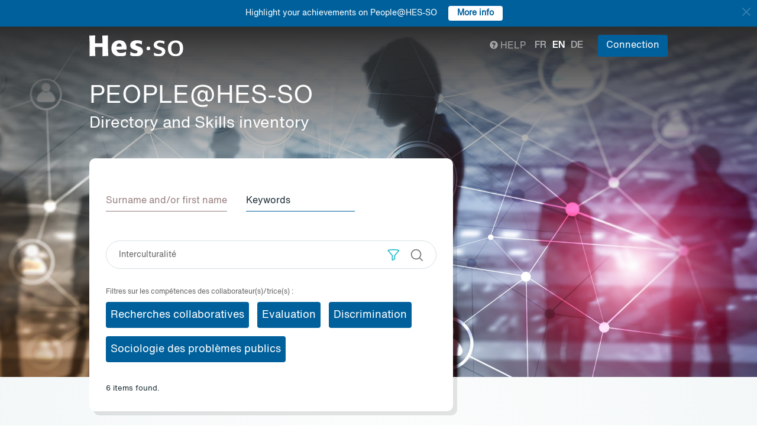

--- FILE ---
content_type: text/html; charset=UTF-8
request_url: https://people.hes-so.ch/en/skill?collaborator_search%5Bq%5D=Interculturalit%C3%A9
body_size: 10910
content:
<!DOCTYPE html>
<html lang="en">
<head>
            <!-- Google tag (gtag.js) -->
        <script async src="https://www.googletagmanager.com/gtag/js?id=G-Y9QRNM2GD2"></script>
        <script>
            window.dataLayer = window.dataLayer || [];
            function gtag(){dataLayer.push(arguments);}
            gtag('js', new Date());
            gtag('config', 'G-Y9QRNM2GD2');
        </script>
    
    <meta charset="utf-8">
    <meta http-equiv="X-UA-Compatible" content="IE=edge">
    <meta name="viewport" content="width=device-width, initial-scale=1">
    <meta name="description" content="The search engine allows you to find collaborators within HES-SO by Name/First Name or keywords.">
    <meta name="author" content="HES-SO">
    <title>Search for collaborators - HES-SO</title>

                        <link rel="stylesheet" href="/build/372.ad974a23.css"><link rel="stylesheet" href="/build/app.64967ec6.css">
        <link rel="stylesheet" href="/build/stimulus.cba0c82a.css">

        <!-- Renders a link tag (if your module requires any CSS)
             <link rel="stylesheet" href="/build/app.css"> -->
    
    


    <!--[if lt IE 9]>
    <script src="https://oss.maxcdn.com/libs/html5shiv/3.7.0/html5shiv.js"></script>
    <script src="https://oss.maxcdn.com/libs/respond.js/1.4.2/respond.min.js"></script>
    <![endif]-->

                <script src="/build/runtime.ddcb7994.js" defer></script><script src="/build/755.43aadddf.js" defer></script><script src="/build/907.6ae5ec63.js" defer></script><script src="/build/99.c19f3bda.js" defer></script><script src="/build/915.6abc88c5.js" defer></script><script src="/build/386.7169c2af.js" defer></script><script src="/build/app.a6d4568c.js" defer></script>
        <script src="/build/653.02d444ab.js" defer></script><script src="/build/703.49fb23a7.js" defer></script><script src="/build/713.cd46977b.js" defer></script><script src="/build/558.c7e8ef53.js" defer></script><script src="/build/stimulus.dfbf8ffa.js" defer></script>
    
    <script src="/build/Default/skill.aa9ffbb9.js" defer></script>

    
    <link rel="apple-touch-icon" sizes="57x57" href="/favicons/apple-icon-57x57.png">
    <link rel="apple-touch-icon" sizes="60x60" href="/favicons/apple-icon-60x60.png">
    <link rel="apple-touch-icon" sizes="72x72" href="/favicons/apple-icon-72x72.png">
    <link rel="apple-touch-icon" sizes="76x76" href="/favicons/apple-icon-76x76.png">
    <link rel="apple-touch-icon" sizes="114x114" href="/favicons/apple-icon-114x114.png">
    <link rel="apple-touch-icon" sizes="120x120" href="/favicons/apple-icon-120x120.png">
    <link rel="apple-touch-icon" sizes="144x144" href="/favicons/apple-icon-144x144.png">
    <link rel="apple-touch-icon" sizes="152x152" href="/favicons/apple-icon-152x152.png">
    <link rel="apple-touch-icon" sizes="180x180" href="/favicons/apple-icon-180x180.png">
    <link rel="icon" type="image/png" sizes="192x192" href="/favicons/android-icon-192x192.png">
    <link rel="icon" type="image/png" sizes="32x32" href="/favicons/favicon-32x32.png">
    <link rel="icon" type="image/png" sizes="96x96" href="/favicons/favicon-96x96.png">
    <link rel="icon" type="image/png" sizes="16x16" href="/favicons/favicon-16x16.png">
</head>
<body data-turbo="false">

                    <div class="blue-bar ">
            <a href="#" class="close notification-close">
                <svg xmlns="http://www.w3.org/2000/svg" width="16" height="16" fill="white" viewBox="0 0 16 16">
                    <path d="M2 2l12 12M14 2L2 14" stroke="white" stroke-width="2" stroke-linecap="round"/>
                </svg>
            </a>
            <span>Highlight your achievements on People@HES-SO</span>
            
                                                    <a target="_blank" href="https://hessoit.sharepoint.com/sites/people/SitePages/en/Questions-fr%C3%A9quentes-(FAQ).aspx#how-can-i-add-highlights-to-my-profile" class="btn btn-default btn-sm"><strong>More info</strong></a>
                    </div>
    

    <div class="main-wrapper">
                <div class="body-image">
            <img src="/build/img/header-2021.jpg" alt="">
        </div>
        <header>
            <div class="header">
                <a href="https://www.hes-so.ch/" class="logo"
                   title="Hes-so - Répertoire de compétences">
                    <img src="/build/img/logo-hes-2022.svg"
                         alt="PEOPLE@HES-SO – Directory and Skills inventory">
                </a>
            </div>
        </header>
        <section class="nav">
            <div class="offset">
                <div class="container-fluid">
                    <div class="main-nav">
                        <div class="logo">
                            <a href="https://www.hes-so.ch/">
                                <img src="/build/img/2021/hes-white-nobaseline-2022.svg"
                                     alt="PEOPLE@HES-SO – Directory and Skills inventory">
                            </a>
                        </div>
                        <div class="left">
                                                    </div>
                        <div class="right">
                            <div class="right-wrapper">
                                <div class="help"
                                     title="Help">

                                                                                                                                                    
                                    <a href="https://hessoit.sharepoint.com/sites/people/SitePages/en/Questions-fr%C3%A9quentes-(FAQ).aspx" target="_blank"><span
                                                class="glyphicon glyphicon-question-sign"></span> Help
                                    </a>
                                </div>
                                <div class="dropdown dropdown-lang">
                                    <div class="dropmenu dropdown-toggle" type="button" id="dropdownMenuLang"
                                         data-toggle="dropdown"
                                         aria-haspopup="true" aria-expanded="true">
                                        <img src="/build/img/2021/globe.svg" alt="language">
                                    </div>
                                    <div class="dropmenu-element dropdown-menu-right dropdown-menu"
                                         aria-labelledby="dropdownMenuLang">
                                        <ul class="langs-menu">
                                                                                            <li class="lang "
                                                    title="Fr">
                                                    <a href="/fr/skill?collaborator_search%5Bq%5D=Interculturalit%C3%A9">fr</a>
                                                </li>
                                                                                            <li class="lang active"
                                                    title="En">
                                                    <a href="/en/skill?collaborator_search%5Bq%5D=Interculturalit%C3%A9">en</a>
                                                </li>
                                                                                            <li class="lang "
                                                    title="De">
                                                    <a href="/de/skill?collaborator_search%5Bq%5D=Interculturalit%C3%A9">de</a>
                                                </li>
                                                                                    </ul>
                                    </div>
                                </div>
                                <ul class="langs">
                                                                            <li class="lang "
                                            title="Fr">
                                            <a href="/fr/skill?collaborator_search%5Bq%5D=Interculturalit%C3%A9">fr</a>
                                        </li>
                                                                            <li class="lang active"
                                            title="En">
                                            <a href="/en/skill?collaborator_search%5Bq%5D=Interculturalit%C3%A9">en</a>
                                        </li>
                                                                            <li class="lang "
                                            title="De">
                                            <a href="/de/skill?collaborator_search%5Bq%5D=Interculturalit%C3%A9">de</a>
                                        </li>
                                                                    </ul>
                                <span class="dropdown-connect pull-right">
    <div class="dropdown">
            <button class="btn btn-primary dropdown-toggle" type="button" id="dropdownMenu1" data-toggle="dropdown"
                aria-haspopup="true" aria-expanded="true">
            Connection
            <span class="arrow"></span>
        </button>
        <ul class="dropdown-menu dropdown-menu-right" aria-labelledby="dropdownMenu1">
            <li>
                <a href="/Shibboleth.sso/Login?target=http://people.hes-so.ch/en/" title="Connection">
                    <img src="/build/img/2021/login-switch.svg" alt="">
                    SWITCH edu-ID
                </a>
            </li>
            <li>
                <a href="/en/login-admin/">
                    <img src="/build/img/2021/login-user.svg" alt="">
                    Administration
                </a>
            </li>
        </ul>
        </div>
</span>
                            </div>
                        </div>
                    </div>
                </div>
            </div>
        </section>
        <div class="main-content">
            <div class="offset">
                <div class="container-fluid">
                        <a href="/en/" title="PEOPLE@HES-SO - Directory and Skills inventory">
        <h1 class="entete-title">PEOPLE@HES-SO <br> <small>Directory and Skills inventory</small></h1>
    </a>

    <div class="box box-first box-search">
        <div class="box-search-wrap">
            <ul class="navlist" role="tablist">
                <li>
                    <a href="/en/" aria-controls="nom">
                        Surname and/or first name
                    </a>
                </li>
                <li class="active">
                    <a href="/en/skill" aria-controls="competences">
                        Keywords
                    </a>
                </li>
            </ul>
            <div class="tab-content box-search-form">
                <div class="tab-pane fade in active">
                    <form name="collaborator_search" method="get" data-url="/en/1" data-suggest-url="/en/suggest/skill" id="collaborator_search">

<div class="search-text">
    <div class="box-search-form-input">
                        <input type="text" id="collaborator_search_q" name="collaborator_search[q]" data-url="/en/suggest/persons" data-all-result="View all results" data-locale="en" placeholder="Keywords" class="form-control input-lg" value="Interculturalité" />
    </div>
    <div class="box-search-form-buttons">
        <div class="box-search-form-button">
            <a class="btn btn-link" role="button" data-toggle="collapse"
               href="#collapse_units" aria-expanded="false" aria-controls="collapse_units">
                <img src="/build/img/2021/filter.svg" alt="">
            </a>
        </div>
        <div class="box-search-form-button">
            <button type="submit" class="btn btn-link">
                <img src="/build/img/2021/search.svg" alt="Search"
                     title="Search">
            </button>
        </div>
    </div>
</div>
<div class="collapse panel panel-default" id="collapse_units">
    <div class="panel-select">
        <span id="filter-select-all-checkbox" class="filter-select-checkbox">
            Select all
        </span>
        <span id="filter-deselect-all-checkbox" class="filter-select-checkbox">
            Deselect all
        </span>
    </div>
                <div class="filter-item">
            <div class="group-checkbox">
                <input type="checkbox" class="filter-checkbox filter-group-checkbox" data-group="0">
                <label>Arc (BE-JU-NE)</label>
                <a class="chevron-down" role="button" data-toggle="collapse" href="#collapse_units-0"
                   aria-expanded="false" aria-controls="collapse_units-0">
                    <img height="20" width="20" src="/build/img/2021/chevron-down.svg" alt="">
                </a>
            </div>
            <div class="collapse" id="collapse_units-0">
                <div class="collapse-inner">
                                            <div class="group-checkbox">
                            <input type="checkbox" id="collaborator_search_units_0" name="collaborator_search[units][]" class="filter-checkbox filter-group-checkbox-0" value="RORG-HEAR-DIRG" />
                            <label>Haute Ecole Arc - Direction</label>
                        </div>
                                                                    <div class="group-checkbox">
                            <input type="checkbox" id="collaborator_search_units_1" name="collaborator_search[units][]" class="filter-checkbox filter-group-checkbox-0" value="RORG-HEAR-DICR" />
                            <label>HE-Arc Conservation-restauration</label>
                        </div>
                                                                    <div class="group-checkbox">
                            <input type="checkbox" id="collaborator_search_units_2" name="collaborator_search[units][]" class="filter-checkbox filter-group-checkbox-0" value="RORG-HEAR-DECO" />
                            <label>HEG Arc</label>
                        </div>
                                                                    <div class="group-checkbox">
                            <input type="checkbox" id="collaborator_search_units_3" name="collaborator_search[units][]" class="filter-checkbox filter-group-checkbox-0" value="RORG-HEAR-DING" />
                            <label>HE-Arc Ingénierie</label>
                        </div>
                                                                    <div class="group-checkbox">
                            <input type="checkbox" id="collaborator_search_units_4" name="collaborator_search[units][]" class="filter-checkbox filter-group-checkbox-0" value="RORG-HEAR-DSAN" />
                            <label>HE-Arc Santé</label>
                        </div>
                                                            </div>
            </div>
        </div>
            <div class="filter-item">
            <div class="group-checkbox">
                <input type="checkbox" class="filter-checkbox filter-group-checkbox" data-group="1">
                <label>Fribourg</label>
                <a class="chevron-down" role="button" data-toggle="collapse" href="#collapse_units-1"
                   aria-expanded="false" aria-controls="collapse_units-1">
                    <img height="20" width="20" src="/build/img/2021/chevron-down.svg" alt="">
                </a>
            </div>
            <div class="collapse" id="collapse_units-1">
                <div class="collapse-inner">
                                            <div class="group-checkbox">
                            <input type="checkbox" id="collaborator_search_units_5" name="collaborator_search[units][]" class="filter-checkbox filter-group-checkbox-1" value="RORG-HEFR-FRDG" />
                            <label>HES-SO Fribourg Direction</label>
                        </div>
                                                                    <div class="group-checkbox">
                            <input type="checkbox" id="collaborator_search_units_6" name="collaborator_search[units][]" class="filter-checkbox filter-group-checkbox-1" value="RORG-HEFR-EIFR" />
                            <label>Haute école d’ingénierie et d’architecture Fribourg - HEIA-FR</label>
                        </div>
                                                                    <div class="group-checkbox">
                            <input type="checkbox" id="collaborator_search_units_7" name="collaborator_search[units][]" class="filter-checkbox filter-group-checkbox-1" value="RORG-HEFR-EGFR" />
                            <label>Haute école de gestion Fribourg - HEG-FR</label>
                        </div>
                                                                    <div class="group-checkbox">
                            <input type="checkbox" id="collaborator_search_units_8" name="collaborator_search[units][]" class="filter-checkbox filter-group-checkbox-1" value="RORG-HEFR-DSFR" />
                            <label>Haute école de santé Fribourg - HEdS-FR</label>
                        </div>
                                                                    <div class="group-checkbox">
                            <input type="checkbox" id="collaborator_search_units_9" name="collaborator_search[units][]" class="filter-checkbox filter-group-checkbox-1" value="RORG-HEFR-TSFR" />
                            <label>Haute école de travail social Fribourg - HETS-FR</label>
                        </div>
                                                            </div>
            </div>
        </div>
            <div class="filter-item">
            <div class="group-checkbox">
                <input type="checkbox" class="filter-checkbox filter-group-checkbox" data-group="2">
                <label>Genève</label>
                <a class="chevron-down" role="button" data-toggle="collapse" href="#collapse_units-2"
                   aria-expanded="false" aria-controls="collapse_units-2">
                    <img height="20" width="20" src="/build/img/2021/chevron-down.svg" alt="">
                </a>
            </div>
            <div class="collapse" id="collapse_units-2">
                <div class="collapse-inner">
                                            <div class="group-checkbox">
                            <input type="checkbox" id="collaborator_search_units_10" name="collaborator_search[units][]" class="filter-checkbox filter-group-checkbox-2" value="RORG-HEGE-HEDI" />
                            <label>HES-SO Genève Direction</label>
                        </div>
                                                                    <div class="group-checkbox">
                            <input type="checkbox" id="collaborator_search_units_11" name="collaborator_search[units][]" class="filter-checkbox filter-group-checkbox-2" value="RORG-HEGE-HEAD" />
                            <label>Haute école d’art et de design - Genève (HEAD - Genève)</label>
                        </div>
                                                                    <div class="group-checkbox">
                            <input type="checkbox" id="collaborator_search_units_12" name="collaborator_search[units][]" class="filter-checkbox filter-group-checkbox-2" value="RORG-HEGE-HEGG" />
                            <label>Haute école de gestion de Genève (HEG - Genève)</label>
                        </div>
                                                                    <div class="group-checkbox">
                            <input type="checkbox" id="collaborator_search_units_13" name="collaborator_search[units][]" class="filter-checkbox filter-group-checkbox-2" value="RORG-HEGE-EPIA" />
                            <label>HEPIA - Haute école du paysage, d’ingénierie et d’architecture de Genève</label>
                        </div>
                                                                    <div class="group-checkbox">
                            <input type="checkbox" id="collaborator_search_units_14" name="collaborator_search[units][]" class="filter-checkbox filter-group-checkbox-2" value="RORG-HEGE-HEMG" />
                            <label>Haute école de musique de Genève - HEM</label>
                        </div>
                                                                    <div class="group-checkbox">
                            <input type="checkbox" id="collaborator_search_units_15" name="collaborator_search[units][]" class="filter-checkbox filter-group-checkbox-2" value="RORG-HEGE-HEDS" />
                            <label>Haute école de santé de Genève (HEdS - Genève)</label>
                        </div>
                                                                    <div class="group-checkbox">
                            <input type="checkbox" id="collaborator_search_units_16" name="collaborator_search[units][]" class="filter-checkbox filter-group-checkbox-2" value="RORG-HEGE-HETS" />
                            <label>Haute école de travail social de Genève (HETS - Genève)</label>
                        </div>
                                                            </div>
            </div>
        </div>
            <div class="filter-item">
            <div class="group-checkbox">
                <input type="checkbox" class="filter-checkbox filter-group-checkbox" data-group="3">
                <label>Valais</label>
                <a class="chevron-down" role="button" data-toggle="collapse" href="#collapse_units-3"
                   aria-expanded="false" aria-controls="collapse_units-3">
                    <img height="20" width="20" src="/build/img/2021/chevron-down.svg" alt="">
                </a>
            </div>
            <div class="collapse" id="collapse_units-3">
                <div class="collapse-inner">
                                            <div class="group-checkbox">
                            <input type="checkbox" id="collaborator_search_units_17" name="collaborator_search[units][]" class="filter-checkbox filter-group-checkbox-3" value="RORG-HEVS-VSSC" />
                            <label>HES-SO Valais-Wallis - Services centraux</label>
                        </div>
                                                                    <div class="group-checkbox">
                            <input type="checkbox" id="collaborator_search_units_18" name="collaborator_search[units][]" class="filter-checkbox filter-group-checkbox-3" value="RORG-HEVS-ECAV" />
                            <label>HES-SO Valais-Wallis – Ecole de design et haute école d&#039;art - édhéa</label>
                        </div>
                                                                    <div class="group-checkbox">
                            <input type="checkbox" id="collaborator_search_units_19" name="collaborator_search[units][]" class="filter-checkbox filter-group-checkbox-3" value="RORG-HEVS-VSEG" />
                            <label>HES-SO Valais-Wallis - Haute Ecole de Gestion - HEG</label>
                        </div>
                                                                    <div class="group-checkbox">
                            <input type="checkbox" id="collaborator_search_units_20" name="collaborator_search[units][]" class="filter-checkbox filter-group-checkbox-3" value="RORG-HEVS-VSSA" />
                            <label>HES-SO Valais-Wallis - Haute Ecole de Santé - HEdS</label>
                        </div>
                                                                    <div class="group-checkbox">
                            <input type="checkbox" id="collaborator_search_units_21" name="collaborator_search[units][]" class="filter-checkbox filter-group-checkbox-3" value="RORG-HEVS-VSTS" />
                            <label>HES-SO Valais-Wallis - Haute Ecole et Ecole Supérieure de Travail Social</label>
                        </div>
                                                                    <div class="group-checkbox">
                            <input type="checkbox" id="collaborator_search_units_22" name="collaborator_search[units][]" class="filter-checkbox filter-group-checkbox-3" value="RORG-HEVS-VSEI" />
                            <label>HES-SO Valais-Wallis - Haute Ecole d&#039;Ingénierie - HEI</label>
                        </div>
                                                            </div>
            </div>
        </div>
            <div class="filter-item">
            <div class="group-checkbox">
                <input type="checkbox" class="filter-checkbox filter-group-checkbox" data-group="4">
                <label>Vaud</label>
                <a class="chevron-down" role="button" data-toggle="collapse" href="#collapse_units-4"
                   aria-expanded="false" aria-controls="collapse_units-4">
                    <img height="20" width="20" src="/build/img/2021/chevron-down.svg" alt="">
                </a>
            </div>
            <div class="collapse" id="collapse_units-4">
                <div class="collapse-inner">
                                            <div class="group-checkbox">
                            <input type="checkbox" id="collaborator_search_units_23" name="collaborator_search[units][]" class="filter-checkbox filter-group-checkbox-4" value="RORG-HEVD-ECAL" />
                            <label>ECAL/Ecole cantonale d’art de Lausanne</label>
                        </div>
                                                                    <div class="group-checkbox">
                            <input type="checkbox" id="collaborator_search_units_24" name="collaborator_search[units][]" class="filter-checkbox filter-group-checkbox-4" value="RORG-HEVD-HEIG" />
                            <label>Haute Ecole d’Ingénierie et de Gestion du Canton de Vaud - HEIG-VD</label>
                        </div>
                                                                    <div class="group-checkbox">
                            <input type="checkbox" id="collaborator_search_units_25" name="collaborator_search[units][]" class="filter-checkbox filter-group-checkbox-4" value="RORG-HEVD-ELSO" />
                            <label>Institut et Haute Ecole de la Santé La Source Lausanne</label>
                        </div>
                                                                    <div class="group-checkbox">
                            <input type="checkbox" id="collaborator_search_units_26" name="collaborator_search[units][]" class="filter-checkbox filter-group-checkbox-4" value="RORG-HEVD-HEMV" />
                            <label>HEMU - Haute Ecole de Musique Vaud Valais Fribourg</label>
                        </div>
                                                                    <div class="group-checkbox">
                            <input type="checkbox" id="collaborator_search_units_27" name="collaborator_search[units][]" class="filter-checkbox filter-group-checkbox-4" value="RORG-HEVD-EESP" />
                            <label>Haute école de travail social et de la santé Lausanne - HETSL</label>
                        </div>
                                                                    <div class="group-checkbox">
                            <input type="checkbox" id="collaborator_search_units_28" name="collaborator_search[units][]" class="filter-checkbox filter-group-checkbox-4" value="RORG-HEVD-HECV" />
                            <label>HESAV - Haute Ecole de Santé Vaud</label>
                        </div>
                                                            </div>
            </div>
        </div>
            <div class="filter-item">
            <div class="group-checkbox">
                <input type="checkbox" class="filter-checkbox filter-group-checkbox" data-group="5">
                <label>Hautes écoles conventionnées</label>
                <a class="chevron-down" role="button" data-toggle="collapse" href="#collapse_units-5"
                   aria-expanded="false" aria-controls="collapse_units-5">
                    <img height="20" width="20" src="/build/img/2021/chevron-down.svg" alt="">
                </a>
            </div>
            <div class="collapse" id="collapse_units-5">
                <div class="collapse-inner">
                                            <div class="group-checkbox">
                            <input type="checkbox" id="collaborator_search_units_29" name="collaborator_search[units][]" class="filter-checkbox filter-group-checkbox-5" value="RORG-EHLA" />
                            <label>EHL Hospitality Business School</label>
                        </div>
                                                                    <div class="group-checkbox">
                            <input type="checkbox" id="collaborator_search_units_30" name="collaborator_search[units][]" class="filter-checkbox filter-group-checkbox-5" value="RORG-HECH" />
                            <label>Changins – Haute école de viticulture et œnologie</label>
                        </div>
                                                                    <div class="group-checkbox">
                            <input type="checkbox" id="collaborator_search_units_31" name="collaborator_search[units][]" class="filter-checkbox filter-group-checkbox-5" value="RORG-MANU" />
                            <label>La Manufacture - Haute école des arts de la scène</label>
                        </div>
                                                            </div>
            </div>
        </div>
            <div class="filter-item">
            <div class="group-checkbox">
                <input type="checkbox" class="filter-checkbox filter-group-checkbox" data-group="6">
                <label>HES-SO Master</label>
                <a class="chevron-down" role="button" data-toggle="collapse" href="#collapse_units-6"
                   aria-expanded="false" aria-controls="collapse_units-6">
                    <img height="20" width="20" src="/build/img/2021/chevron-down.svg" alt="">
                </a>
            </div>
            <div class="collapse" id="collapse_units-6">
                <div class="collapse-inner">
                                            <div class="group-checkbox">
                            <input type="checkbox" id="collaborator_search_units_32" name="collaborator_search[units][]" class="filter-checkbox filter-group-checkbox-6" value="RORG-MASO" />
                            <label>HES-SO Master</label>
                        </div>
                                                            </div>
            </div>
        </div>
            <div class="filter-item">
            <div class="group-checkbox">
                <input type="checkbox" class="filter-checkbox filter-group-checkbox" data-group="7">
                <label>HES-SO Rectorat</label>
                <a class="chevron-down" role="button" data-toggle="collapse" href="#collapse_units-7"
                   aria-expanded="false" aria-controls="collapse_units-7">
                    <img height="20" width="20" src="/build/img/2021/chevron-down.svg" alt="">
                </a>
            </div>
            <div class="collapse" id="collapse_units-7">
                <div class="collapse-inner">
                                            <div class="group-checkbox">
                            <input type="checkbox" id="collaborator_search_units_33" name="collaborator_search[units][]" class="filter-checkbox filter-group-checkbox-7" value="RORG-SOS2" />
                            <label>HES-SO Rectorat</label>
                        </div>
                                                            </div>
            </div>
        </div>
        </div>
</form>
                                            <div class="related-tags-wrapper">
                            <div class="related-tags-title">Filtres sur les compétences des collaborateur(s)/trice(s) :</div>
                            <div class="related-tags-list">
                                                            <a href="#" class="related-tags btn btn-primary" style="white-space: normal">Recherches collaboratives</a>
                                                            <a href="#" class="related-tags btn btn-primary" style="white-space: normal">Evaluation</a>
                                                            <a href="#" class="related-tags btn btn-primary" style="white-space: normal">Discrimination</a>
                                                            <a href="#" class="related-tags btn btn-primary" style="white-space: normal">Sociologie des problèmes publics</a>
                                                        </div>
                        </div>
                                    </div>

            </div>
            <div class="nb-results">
                                    <span
                            id="total_result">6</span> items found.
                            </div>
        </div>
    </div>

            <div class="box box-index index-wrap index">
            <div class="row">
                <div id="collaborator_list">
                                            <input type="hidden" id="partial_result"
       value="6 ">


        <div class="box-index">
        <div class="people">
            <div class="people-image">
                <div class="image-wrapper">
                    <a href="/en/profile/45281350-dunya-acklin" title="Acklin Dunya">
                        <img src="/profile/45281350-dunya-acklin/image/?1769401836"
                             title="Acklin Dunya" class="center-block img-responsive">
                    </a>
                </div>
            </div>
            <div class="people-content">
                                <div class="index-txt">
                    <h2><a href="/en/profile/45281350-dunya-acklin" title="Acklin Dunya">Acklin Dunya</a></h2>
                    <div class="function">
                                                                            Professeure HES associée
                                            </div>

                    <div class="contact">
                                                                                                                                                        <div class="index-mail">
                                
                                    <script type="text/javascript">
                                        document.write("<n uers=\"znvygb:qhaln.npxyva@urse.pu\" ery=\"absbyybj\">qhaln.npxyva@urse.pu</n>".replace(/[a-zA-Z]/g, function (c) {
                                            return String.fromCharCode((c <= "Z" ? 90 : 122) >= (c = c.charCodeAt(0) + 13) ? c : c - 26);
                                        }));
                                    </script>
                                                            </div>
                                                                    </div>
                    <nav class="index-nav">
                                                                                                <ul>
                            <li>
                                <a class="active" href="/en/profile/45281350-dunya-acklin?view=presentation#tabs" title="Présentation">Contact</a>
                            </li>
                                                                                                <li>
                                        <a class=""
                                           href="/en/profile/45281350-dunya-acklin?view=enseignements#tabs" title="Enseignement">Teaching</a>
                                    </li>
                                                                                                                                                                                                                                                                                                                                                                                                                                                                                                                                                                                                                                                                                                                                                                                                                                                                                                                                                                                                                                                                                                                                                                                                                                                                                                                                                                                                                                                                                                                                                                                                                                                                                                                                                                                                                                                                                                                                                                                                                                                                                                                                                                                                                                                                                                                                                                                                                                                                                                                                                                                                                                                                                                                                                                                                                                                                                                                                                                                                                                                                                                                                                                                                                                                                                                                                                                                                                                                <li>
                                            <a class=""
                                               href="/en/profile/45281350-dunya-acklin?view=publications#tabs"
                                               title="Publications">Publications</a>
                                        </li>
                                                                                                                                                                                                                                                                                                                                                                                                                                                                                                                                                                                                                                                                                                                                                                                                                                                                                                                                                                                                                                                                                                                                                                                                                                                                                                                                                                                                                                                                                                                                                                                                                                                                                                                                                                                                                                                                                                                                                                                                                                                                                                                                                                                                                                                                                                                                                                                                                                                                                                                                                                                                                                                                                                                                                                                                                                                                                                                                                                                                                                                                                                                                                                                                                                                                                                                                                                                                                                                    <li>
                                            <a class="active"
                                               href="/en/profile/45281350-dunya-acklin?view=conferences#tabs" title="Conférences">Conferences</a>
                                        </li>
                                                                                                                                                        </ul>
                    </nav>
                </div>
            </div>
        </div>
            </div>
        <div class="box-index">
        <div class="people">
            <div class="people-image">
                <div class="image-wrapper">
                    <a href="/en/profile/192824607-genevieve-pierart" title="Piérart Geneviève">
                        <img src="/profile/192824607-genevieve-pierart/image/?1769401836"
                             title="Piérart Geneviève" class="center-block img-responsive">
                    </a>
                </div>
            </div>
            <div class="people-content">
                                <div class="index-txt">
                    <h2><a href="/en/profile/192824607-genevieve-pierart" title="Piérart Geneviève">Piérart Geneviève</a></h2>
                    <div class="function">
                                                                            Professeure HES ordinaire
                                            </div>

                    <div class="contact">
                                                                                                                                                        <div class="index-mail">
                                
                                    <script type="text/javascript">
                                        document.write("<n uers=\"znvygb:trarivrir.cvreneg@urse.pu\" ery=\"absbyybj\">trarivrir.cvreneg@urse.pu</n>".replace(/[a-zA-Z]/g, function (c) {
                                            return String.fromCharCode((c <= "Z" ? 90 : 122) >= (c = c.charCodeAt(0) + 13) ? c : c - 26);
                                        }));
                                    </script>
                                                            </div>
                                                                            <div class="index-tel">
                                +41 26 429 62 53
                            </div>
                                            </div>
                    <nav class="index-nav">
                                                                                                                                                                                                                                                                                                                                                                                                                                                                                                                                                                                                                                                                                                                                                                                                                                                                                                                                                                                                                                                                                                                                                                                                          <ul>
                            <li>
                                <a class="" href="/en/profile/192824607-genevieve-pierart?view=presentation#tabs" title="Présentation">Contact</a>
                            </li>
                                                                                                <li>
                                        <a class="active"
                                           href="/en/profile/192824607-genevieve-pierart?view=enseignements#tabs" title="Enseignement">Teaching</a>
                                    </li>
                                                                                                    <li>
                                        <a class=""
                                           href="/en/profile/192824607-genevieve-pierart?view=projects#tabs" title="Projets">Research</a>
                                    </li>
                                                                                                                                                                                                                                                                                                                                                                                                                                                                                                                                                                                                                                                                                                                                                                                                                                                                                                                                                                                                                                                                                                                                                                                                                                                                                                                                                                                                                                                                                                                                                                                                                                                                                                                                                                                                                                                                                                                                                                                                                                                                                                                                                                                                                                                                                                                                                                                                                                                                                                                                                                                                                                                                                                                                                                                                                                                                                                                                                                                                                                                                                                                                                                                                                                                                                                                                                                                                                                                                                                                                                                                                                                                                                                                                                                                                                                                                                                                                                                                                                                                                                                                                                                                                                                                                                                                                                                                                                                                                                                                                                                                                                                                                                                                                                                                                                                                                                                                                                                                                                                                                                                                                                                                                                                                                                                                                                                                                                                                                                                                                                                                                                                                                                                                                                                                                                                                                                                                                                                                                                                                                                                                                                                                                                                                                                                                                                                                                                                                                                                                                                                                                                                                                                                                                                                                                                                                                                                                                                                                                                                                                                                                                                                                                                                                                                                                                                                                                                                                                                                                                                                                                                                                                                                                                                                                                                                                                                                                                                                                                                                                                                                                                                                                                                                                                                                                                                                                                                                                                                                                                                                                                                                                                                                                                                                                                                                                                                                                                                                                                                                                                                                                                                                                                                                                                                                                                                                                                                                                                                                                                                                                                                                                                                                                                                                                                                                                                                                                                                                                                                                                                                    <li>
                                            <a class=""
                                               href="/en/profile/192824607-genevieve-pierart?view=publications#tabs"
                                               title="Publications">Publications</a>
                                        </li>
                                                                                                                                                                                                                                                                                                                                                                                                                                                                                                                                                                                                                                                                                                                                                                                                                                                                                                                                                                                                                                                                                                                                                                                                                                                                                                                                                                                                                                                                                                                                                                                                                                                                                                                                                                                                                                                                                                                                                                                                                                                                                                                                                                                                                                                                                                                                                                                                                                                                                                                                                                                                                                                                                                                                                                                                                                                                                                                                                                                                                                                                                                                                                                                                                                                                                                                                                                                                                                                                                                                                                                                                                                                                                                                                                                                                                                                                                                                                                                                                                                                                                                                                                                                                                                                                                                                                                                                                                                                                                                                                                                                                                                                                                                                                                                                                                                                                                                                                                                                                                                                                                                                                                                                                                                                                                                                                                                                                                                                                                                                                                                                                                                                                                                                                                                                                                                                                                                                                                                                                                                                                                                                                                                                                                                                                                                                                                                                                                                                                                                                                                                                                                                                                                                                                                                                                                                                                                                                                                                                                                                                                                                                                                                                                                                                                                                                                                                                                                                                                                                                                                                                                                                                                                                                                                                                                                                                                                                                                                                                                                                                                                                                                                                                                                                                                                                                                                                                                                                                                                                                                                                                                                                                                                                                                                                                                                                                                                                                                                                                                                                                                        <li>
                                            <a class="active"
                                               href="/en/profile/192824607-genevieve-pierart?view=conferences#tabs" title="Conférences">Conferences</a>
                                        </li>
                                                                                                                                        <li>
                                        <a class=""
                                           href="/en/profile/192824607-genevieve-pierart?view=references#tabs" title="Portfolio">Portfolio</a>
                                    </li>
                                                                                    </ul>
                    </nav>
                </div>
            </div>
        </div>
            </div>
        <div class="box-index">
        <div class="people">
            <div class="people-image">
                <div class="image-wrapper">
                    <a href="/en/profile/1369750066-michela-villani" title="Villani Michela">
                        <img src="/profile/1369750066-michela-villani/image/?1769401836"
                             title="Villani Michela" class="center-block img-responsive">
                    </a>
                </div>
            </div>
            <div class="people-content">
                                <div class="index-txt">
                    <h2><a href="/en/profile/1369750066-michela-villani" title="Villani Michela">Villani Michela</a></h2>
                    <div class="function">
                                                                            Adjointe scientifique HES
                                            </div>

                    <div class="contact">
                                                                                                                                                        <div class="index-mail">
                                
                                    <script type="text/javascript">
                                        document.write("<n uers=\"znvygb:zvpuryn.ivyynav@urse.pu\" ery=\"absbyybj\">zvpuryn.ivyynav@urse.pu</n>".replace(/[a-zA-Z]/g, function (c) {
                                            return String.fromCharCode((c <= "Z" ? 90 : 122) >= (c = c.charCodeAt(0) + 13) ? c : c - 26);
                                        }));
                                    </script>
                                                            </div>
                                                                            <div class="index-tel">
                                +41 26 429 62 94
                            </div>
                                            </div>
                    <nav class="index-nav">
                                                                                                                                                                                                                                                                                                                                                                                                                                                                                                                                                                                                                                                                                                                                                                                                                                                                  <ul>
                            <li>
                                <a class="" href="/en/profile/1369750066-michela-villani?view=presentation#tabs" title="Présentation">Contact</a>
                            </li>
                                                                                                <li>
                                        <a class="active"
                                           href="/en/profile/1369750066-michela-villani?view=enseignements#tabs" title="Enseignement">Teaching</a>
                                    </li>
                                                                                                    <li>
                                        <a class=""
                                           href="/en/profile/1369750066-michela-villani?view=projects#tabs" title="Projets">Research</a>
                                    </li>
                                                                                                                                                                                                                                                                                                                                                                                                                                                                                                                                                                                                                                                                                                                                                                                                                                                                                                                                                                                                                                                                                                                                                                                                                                                                                                                                                                                                                                                                                                                                                                                                                                                                                                                                                                                                                                                                                                                                                                                                                                                                                                                                                                                                                                                                                                                                                                            <li>
                                            <a class=""
                                               href="/en/profile/1369750066-michela-villani?view=publications#tabs"
                                               title="Publications">Publications</a>
                                        </li>
                                                                                                                                                                                                                                                                                                                                                                                                                                                                                                                                                                                                                                                                                                                                                                                                                                                                                                                                                                                                                                                                                                                                                                                                                                                                                                                                                                                                                                                                                                                                        <li>
                                            <a class=""
                                               href="/en/profile/1369750066-michela-villani?view=conferences#tabs" title="Conférences">Conferences</a>
                                        </li>
                                                                                                                                        <li>
                                        <a class=""
                                           href="/en/profile/1369750066-michela-villani?view=references#tabs" title="Portfolio">Portfolio</a>
                                    </li>
                                                                                    </ul>
                    </nav>
                </div>
            </div>
        </div>
            </div>
        <div class="box-index">
        <div class="people">
            <div class="people-image">
                <div class="image-wrapper">
                    <a href="/en/profile/32454125-marie-christine-ukelo-m-bolo-merga" title="Ukelo M&#039;bolo-Merga Marie-Christine">
                        <img src="/profile/32454125-marie-christine-ukelo-m-bolo-merga/image/?1769401836"
                             title="Ukelo M&#039;bolo-Merga Marie-Christine" class="center-block img-responsive">
                    </a>
                </div>
            </div>
            <div class="people-content">
                                <div class="index-txt">
                    <h2><a href="/en/profile/32454125-marie-christine-ukelo-m-bolo-merga" title="Ukelo M&#039;bolo-Merga Marie-Christine">Ukelo M&#039;bolo-Merga Marie-Christine</a></h2>
                    <div class="function">
                                                                            Responsable relations internationales
                                            </div>

                    <div class="contact">
                                                                                                                                                        <div class="index-mail">
                                
                                    <script type="text/javascript">
                                        document.write("<n uers=\"znvygb:Znevr-Puevfgvar.Hxryb@urse.pu\" ery=\"absbyybj\">Znevr-Puevfgvar.Hxryb@urse.pu</n>".replace(/[a-zA-Z]/g, function (c) {
                                            return String.fromCharCode((c <= "Z" ? 90 : 122) >= (c = c.charCodeAt(0) + 13) ? c : c - 26);
                                        }));
                                    </script>
                                                            </div>
                                                                    </div>
                    <nav class="index-nav">
                                                                                                                                                                                  <ul>
                            <li>
                                <a class="" href="/en/profile/32454125-marie-christine-ukelo-m-bolo-merga?view=presentation#tabs" title="Présentation">Contact</a>
                            </li>
                                                                                                                                <li>
                                        <a class=""
                                           href="/en/profile/32454125-marie-christine-ukelo-m-bolo-merga?view=projects#tabs" title="Projets">Research</a>
                                    </li>
                                                                                                                                                                                                                                                                                                                                                                                                                                                                                                                                                                                                                                                                                                                                                                                                                                                                                                                                                                                                                                                                                                                                                                                                                                                                                <li>
                                            <a class=""
                                               href="/en/profile/32454125-marie-christine-ukelo-m-bolo-merga?view=publications#tabs"
                                               title="Publications">Publications</a>
                                        </li>
                                                                                                                                                                                                                                                                                                                                                                                                                                                                                                                                                                                                                                                                                                                                                                                                                                                                                                                                                                                                                                                                                                                                                                                                                                                                                                                                                                                                        <li>
                                            <a class="active"
                                               href="/en/profile/32454125-marie-christine-ukelo-m-bolo-merga?view=conferences#tabs" title="Conférences">Conferences</a>
                                        </li>
                                                                                                                                        <li>
                                        <a class=""
                                           href="/en/profile/32454125-marie-christine-ukelo-m-bolo-merga?view=references#tabs" title="Portfolio">Portfolio</a>
                                    </li>
                                                                                    </ul>
                    </nav>
                </div>
            </div>
        </div>
            </div>
        <div class="box-index">
        <div class="people">
            <div class="people-image">
                <div class="image-wrapper">
                    <a href="/en/profile/134446112-myrian-carbajal" title="Carbajal Myrian">
                        <img src="/profile/134446112-myrian-carbajal/image/?1769401836"
                             title="Carbajal Myrian" class="center-block img-responsive">
                    </a>
                </div>
            </div>
            <div class="people-content">
                                <div class="index-txt">
                    <h2><a href="/en/profile/134446112-myrian-carbajal" title="Carbajal Myrian">Carbajal Myrian</a></h2>
                    <div class="function">
                                                                            Professeure HES ordinaire
                                            </div>

                    <div class="contact">
                                                                                                                                                        <div class="index-mail">
                                
                                    <script type="text/javascript">
                                        document.write("<n uers=\"znvygb:zlevna.pneonwny@urse.pu\" ery=\"absbyybj\">zlevna.pneonwny@urse.pu</n>".replace(/[a-zA-Z]/g, function (c) {
                                            return String.fromCharCode((c <= "Z" ? 90 : 122) >= (c = c.charCodeAt(0) + 13) ? c : c - 26);
                                        }));
                                    </script>
                                                            </div>
                                                                            <div class="index-tel">
                                +41 26 429 62 68
                            </div>
                                            </div>
                    <nav class="index-nav">
                                                                                                                                                                                                                                                                                                                                                                                                                                                                                                                                                                                                                                                                                                                                                                                <ul>
                            <li>
                                <a class="" href="/en/profile/134446112-myrian-carbajal?view=presentation#tabs" title="Présentation">Contact</a>
                            </li>
                                                                                                <li>
                                        <a class=""
                                           href="/en/profile/134446112-myrian-carbajal?view=enseignements#tabs" title="Enseignement">Teaching</a>
                                    </li>
                                                                                                    <li>
                                        <a class="active"
                                           href="/en/profile/134446112-myrian-carbajal?view=projects#tabs" title="Projets">Research</a>
                                    </li>
                                                                                                                                                                                                                                                                                                                                                                                                                                                                                                                                                                                                                                                                                                                                                                                                                                                                                                                                                                                                                                                                                                                                                                                                                                                                                                                                                                                                                                                                                                                                                                                                                                                                                                                                                                                                                                                                                                                                                                                                                                                                                                                                                                                                                                                                                                                                                                                                                                                                                                                                                                                                                                                                                                                                                                                                                                                                                                                                                                                                                                                                                                                                                                                                                                                                                                                                                                                                                                                                                                                                                                                                                                                                                                                                                                                                                                                                                                                                                                                                                                                                                                                                                                                                                                                                                                                                                                                                                                                                                                                                                                                                                                                                                                                                                                                                                                                                                                                                                                                                                                                                                                                                                                                                                                                                                                                                                                                                                                                                                                                                                                                                                                                                                                                                                                                                                                                                                                                                                                                                                                                                                                                                                                                                                                                                                                                                                                                                                                                                                                                                                                                                                                                                                                                                                                                                                                                                                                                                                                                                                                                                                                                                                                                                                                                                                                                                                                                                        <li>
                                            <a class=""
                                               href="/en/profile/134446112-myrian-carbajal?view=publications#tabs"
                                               title="Publications">Publications</a>
                                        </li>
                                                                                                                                                                                                                                                                                                                                                                                                                                                                                                                                                                                                                                                                                                                                                                                                                                                                                                                                                                                                                                                                                                                                                                                                                                                                                                                                                                                                                                                                                                                                                                                                                                                                                                                                                                                                                                                                                                                                                                                                                                                                                                                                                                                                                                                                                                                                                                                                                                                                                                                                                                                                                                                                                                                                                                                                                                                                                                                                                                                                                                                                                                                                                                                                                                                                                                                                                                                                                                                                                                                                                                                                                                                                                                                                                                                                                                                                                                                                                                                                                                                                                                                                                                                                                                                                                                                                                                                                                                                                                                                                                                                                                                                                                                                                                                                                                                                                                                                                                                                                                                                                                                                                                                                                                                                                                                                                                                                                                                                                                                                                                                                                        <li>
                                            <a class=""
                                               href="/en/profile/134446112-myrian-carbajal?view=conferences#tabs" title="Conférences">Conferences</a>
                                        </li>
                                                                                                                                        <li>
                                        <a class=""
                                           href="/en/profile/134446112-myrian-carbajal?view=references#tabs" title="Portfolio">Portfolio</a>
                                    </li>
                                                                                    </ul>
                    </nav>
                </div>
            </div>
        </div>
            </div>
        <div class="box-index">
        <div class="people">
            <div class="people-image">
                <div class="image-wrapper">
                    <a href="/en/profile/1263217462-anne-lavanchy" title="Lavanchy Anne">
                        <img src="/profile/1263217462-anne-lavanchy/image/?1769401836"
                             title="Lavanchy Anne" class="center-block img-responsive">
                    </a>
                </div>
            </div>
            <div class="people-content">
                                <div class="index-txt">
                    <h2><a href="/en/profile/1263217462-anne-lavanchy" title="Lavanchy Anne">Lavanchy Anne</a></h2>
                    <div class="function">
                                                                            Professeur-e HES Ordinaire, Responsable de l&#039;institut Travail social
                                            </div>

                    <div class="contact">
                                                                                                                                                        <div class="index-mail">
                                
                                    <script type="text/javascript">
                                        document.write("<n uers=\"znvygb:naar.yninapul@urif.pu\" ery=\"absbyybj\">naar.yninapul@urif.pu</n>".replace(/[a-zA-Z]/g, function (c) {
                                            return String.fromCharCode((c <= "Z" ? 90 : 122) >= (c = c.charCodeAt(0) + 13) ? c : c - 26);
                                        }));
                                    </script>
                                                            </div>
                                                                    </div>
                    <nav class="index-nav">
                                                                                                                                                                                                                                                                                                                                                                                                                                                                                                                                                                                                            <ul>
                            <li>
                                <a class="" href="/en/profile/1263217462-anne-lavanchy?view=presentation#tabs" title="Présentation">Contact</a>
                            </li>
                                                                                                                                <li>
                                        <a class="active"
                                           href="/en/profile/1263217462-anne-lavanchy?view=projects#tabs" title="Projets">Research</a>
                                    </li>
                                                                                                                                                                                                                                                                                                                                                                                                                                                                                                                                                                                                                                                                                                                                                                                                                                                                                                                                                                                                                                                                                                                                                                                                                                                                                                                                                                                                                                                                                                                                                                                                                                                                                                                                                                                                                                                                                                                                                                                                                                                                                                                                                                                                                                                                                                                                                                                                                                                                                                                                                                                                                                                                                                                                                                                                                                                                                                                                                                                                                                                                                                                                <li>
                                            <a class=""
                                               href="/en/profile/1263217462-anne-lavanchy?view=publications#tabs"
                                               title="Publications">Publications</a>
                                        </li>
                                                                                                                                                                                                                                                                                                                                                                                                                                                                                                                                                                                                                                                                                                                                                                                                                                                                                                                                                                                                                                                                                                                                                                                                                                                                                                                                                                                                                                                                                                                                                                                                                                                                                                                                                                    <li>
                                            <a class=""
                                               href="/en/profile/1263217462-anne-lavanchy?view=conferences#tabs" title="Conférences">Conferences</a>
                                        </li>
                                                                                                                                                        </ul>
                    </nav>
                </div>
            </div>
        </div>
            </div>
                                    </div>
            </div>
        </div>
                    </div>
            </div>
        </div>
        <footer>
            <div class="footer-top">
                <div class="offset">
                    <div class="container-fluid">
                        <div class="row">
                            <div class="col-xs-24 col-sm-12 col-lg-6 column-1">
                                <div class="short-items">
                                    <a href="https://www.hes-so.ch/medias-et-communication" target="_blank" class="short-item">
                                        <div class="item-round">
                                            <img src="/build/img/2021/acces.svg" alt="">
                                        </div>
                                        Media and communication
                                    </a>
                                    <a href="mailto:people.support@hes-so.ch" class="short-item">
                                        <div class="item-round">
                                            <img src="/build/img/2021/mail.svg" alt="">
                                        </div>
                                        Contact us
                                    </a>
                                </div>
                            </div>

                            <div class="col-xs-24 col-sm-12 col-lg-18 column-2">
                                <div class="title">
                                    Follow the HES-SO
                                </div>
                                <div class="social-list">
                                    <a href="https://www.linkedin.com/groups/?gid=2739184&trk=hb_side_g" target="_blank"
                                       class="social-item social-item-linkedin item-round">
                                        <img class="first" src="/build/img/2021/linkedin.png"
                                             alt="linkedin">
                                    </a>
                                    <a href="https://www.instagram.com/hessoeducation/" target="_blank"
                                       class="social-item social-item-instagram item-round">
                                        <img class="first" src="/build/img/2021/instagram.png"
                                             alt="instagram">
                                    </a>
                                    <a href="https://www.facebook.com/hesso" target="_blank"
                                       class="social-item social-item-facebook item-round">
                                        <img class="first" src="/build/img/2021/facebook.png"
                                             alt="facebook">
                                    </a>
                                    <a href="https://twitter.com/hes_so" target="_blank"
                                       class="social-item social-item-twitter item-round">
                                        <img class="first" src="/build/img/2021/twitter.png"
                                             alt="twitter">
                                    </a>
                                    <a href="https://www.youtube.com/hessofilms" target="_blank"
                                       class="social-item social-item-youtube item-round">
                                        <img class="first" src="/build/img/2021/youtube.png"
                                             alt="youtube">
                                    </a>
                                    <a href="https://www.hes-so.ch/actualites/flux-rss" target="_blank"
                                       class="social-item social-item-rss item-round">
                                        <img class="first" src="/build/img/2021/rss.png" alt="rss">
                                    </a>
                                </div>
                            </div>
                        </div>
                        <div class="row" style="margin-top: 40px">
                            <div class="col-xs-24 col-sm-12 col-lg-6 column-1">
                            </div>
                            <div class="col-xs-24 col-sm-12 col-lg-18 column-2">
                                <div class="footer-logo-partners-wrap" style="justify-content: normal">
                                    <a class="footer-logo-partners footer-logo-partners-eua"
                                       href="https://univ-unita.eu"
                                       title="univ-unita.eu" target="_blank">
                                        <img src="/build/img/2021/logo-unita.svg" style="height: 72px;width: 90px" alt="univ-unita.eu">
                                    </a>
                                    <a class="footer-logo-partners footer-logo-partners-eua"
                                       href="https://eua.eu/"
                                       title="www.eua.be" target="_blank">
                                        <img src="/build/img/2021/eua.png" alt="www.eua.be">
                                    </a>
                                    <a class="footer-logo-partners footer-logo-partners-swiss"
                                       href="http://www.swissuniversities.ch/fr/"
                                       title="www.swissuniversities.ch" target="_blank">
                                        <img src="/build/img/2021/swissuniversities.png"
                                             alt="swissuniversities.ch">
                                    </a>
                                </div>
                            </div>
                        </div>
                    </div>
                </div>
            </div>
            <div class="footer-bottom">
                <div class="offset">
                    <div class="container-fluid">
                        <div class="footer-bottom-wrap">
                            <div class="left">
                                <a href="https://www.hes-so.ch/mentions-legales">Legal Notice</a>
                            </div>
                            <div class="right">
                                © 2021 - HES-SO.
                            </div>
                        </div>
                    </div>
                </div>
            </div>
        </footer>

        <div id="mapModal" class="modal fade" tabindex="-1" role="dialog">
            <div class="modal-dialog modal-lg" role="document" style="width: 90%;height: 90%">
                <div class="modal-content" style="height: 100%">
                    <div class="modal-header">
                        <button type="button" class="close" data-dismiss="modal" aria-label="Close"><span
                                    aria-hidden="true">&times;</span></button>
                        <h4 class="modal-title">HES-SO Rectorat</h4>
                    </div>
                    <div class="modal-body" style="height: 100%">
                        <iframe style="width: 100%;height: 100%" name="fancybox-frame1581948341469" frameborder="0"
                                hspace="0" scrolling="auto"
                                src="https://www.google.com/maps/embed?pb=!1m18!1m12!1m3!1d2702.5251991924556!2d7.349083015622055!3d47.36266707916926!2m3!1f0!2f0!3f0!3m2!1i1024!2i768!4f13.1!3m3!1m2!1s0x4791e7da8d4ef73d%3A0xa6fb74b28a29bc75!2sRoute+de+Moutier+14%2C+2800+Del%C3%A9mont!5e0!3m2!1sfr!2sch!4v1467894477377&amp;output=embed"></iframe>
                    </div>
                </div><!-- /.modal-content -->
            </div><!-- /.modal-dialog -->
        </div><!-- /.modal -->
    </div>
</body>
</html>

--- FILE ---
content_type: image/svg+xml
request_url: https://people.hes-so.ch/build/img/2021/search.svg
body_size: 1840
content:
<?xml version="1.0" encoding="UTF-8"?>
<svg width="21px" height="21px" viewBox="0 0 21 21" version="1.1" xmlns="http://www.w3.org/2000/svg" xmlns:xlink="http://www.w3.org/1999/xlink">
    <title>Shape</title>
    <g id="people.hes-so.ch" stroke="none" stroke-width="1" fill="none" fill-rule="evenodd" opacity="0.700223">
        <g id="HES-SO---Refonte-site---Design---2---Listing---People.hes-so.ch---v1.0" transform="translate(-1192.000000, -531.000000)" fill="#333333">
            <g id="Group-10" transform="translate(398.000000, 147.000000)">
                <g id="Group-11" transform="translate(0.000000, 168.000000)">
                    <g id="Champ-Recherche" transform="translate(38.000000, 196.000000)">
                        <g id="icon/search" transform="translate(756.000000, 20.000000)">
                            <path d="M15.0851221,16.2374442 C13.5768017,17.488138 11.6398989,18.2399755 9.52739514,18.2399755 C4.7155699,18.2399755 0.814814815,14.3392204 0.814814815,9.52739514 C0.814814815,4.7155699 4.7155699,0.814814815 9.52739514,0.814814815 C14.3392204,0.814814815 18.2399755,4.7155699 18.2399755,9.52739514 C18.2399755,11.6398989 17.488138,13.5768017 16.2374442,15.0851221 L20.6339102,19.4815881 C20.9521152,19.7997931 20.9521152,20.3157053 20.6339102,20.6339102 C20.3157053,20.9521152 19.7997931,20.9521152 19.4815881,20.6339102 L15.0851221,16.2374442 L15.0851221,16.2374442 Z M9.52739514,16.6103458 C13.4392008,16.6103458 16.6103458,13.4392008 16.6103458,9.52739514 C16.6103458,5.61558949 13.4392008,2.44444444 9.52739514,2.44444444 C5.61558949,2.44444444 2.44444444,5.61558949 2.44444444,9.52739514 C2.44444444,13.4392008 5.61558949,16.6103458 9.52739514,16.6103458 Z" id="Shape"></path>
                        </g>
                    </g>
                </g>
            </g>
        </g>
    </g>
</svg>

--- FILE ---
content_type: application/javascript
request_url: https://people.hes-so.ch/build/99.c19f3bda.js
body_size: 4432
content:
(self.webpackChunk=self.webpackChunk||[]).push([[99],{39483:(t,r,e)=>{var n=e(17854),o=e(4411),i=e(66330),c=n.TypeError;t.exports=function(t){if(o(t))return t;throw c(i(t)+" is not a constructor")}},96077:(t,r,e)=>{var n=e(17854),o=e(60614),i=n.String,c=n.TypeError;t.exports=function(t){if("object"==typeof t||o(t))return t;throw c("Can't set "+i(t)+" as a prototype")}},31530:(t,r,e)=>{"use strict";var n=e(28710).charAt;t.exports=function(t,r,e){return r+(e?n(t,r).length:1)}},42092:(t,r,e)=>{var n=e(49974),o=e(1702),i=e(68361),c=e(47908),a=e(26244),u=e(65417),s=o([].push),l=function(t){var r=1==t,e=2==t,o=3==t,l=4==t,p=6==t,f=7==t,v=5==t||p;return function(x,g,d,h){for(var y,b,E=c(x),I=i(E),R=n(g,d),A=a(I),m=0,w=h||u,_=r?w(x,A):e||f?w(x,0):void 0;A>m;m++)if((v||m in I)&&(b=R(y=I[m],m,E),t))if(r)_[m]=b;else if(b)switch(t){case 3:return!0;case 5:return y;case 6:return m;case 2:s(_,y)}else switch(t){case 4:return!1;case 7:s(_,y)}return p?-1:o||l?l:_}};t.exports={forEach:l(0),map:l(1),filter:l(2),some:l(3),every:l(4),find:l(5),findIndex:l(6),filterReject:l(7)}},9341:(t,r,e)=>{"use strict";var n=e(47293);t.exports=function(t,r){var e=[][t];return!!e&&n((function(){e.call(null,r||function(){throw 1},1)}))}},41589:(t,r,e)=>{var n=e(17854),o=e(51400),i=e(26244),c=e(86135),a=n.Array,u=Math.max;t.exports=function(t,r,e){for(var n=i(t),s=o(r,n),l=o(void 0===e?n:e,n),p=a(u(l-s,0)),f=0;s<l;s++,f++)c(p,f,t[s]);return p.length=f,p}},77475:(t,r,e)=>{var n=e(17854),o=e(43157),i=e(4411),c=e(70111),a=e(5112)("species"),u=n.Array;t.exports=function(t){var r;return o(t)&&(r=t.constructor,(i(r)&&(r===u||o(r.prototype))||c(r)&&null===(r=r[a]))&&(r=void 0)),void 0===r?u:r}},65417:(t,r,e)=>{var n=e(77475);t.exports=function(t,r){return new(n(t))(0===r?0:r)}},86135:(t,r,e)=>{"use strict";var n=e(34948),o=e(3070),i=e(79114);t.exports=function(t,r,e){var c=n(r);c in t?o.f(t,c,i(0,e)):t[c]=e}},27007:(t,r,e)=>{"use strict";e(74916);var n=e(1702),o=e(31320),i=e(22261),c=e(47293),a=e(5112),u=e(68880),s=a("species"),l=RegExp.prototype;t.exports=function(t,r,e,p){var f=a(t),v=!c((function(){var r={};return r[f]=function(){return 7},7!=""[t](r)})),x=v&&!c((function(){var r=!1,e=/a/;return"split"===t&&((e={}).constructor={},e.constructor[s]=function(){return e},e.flags="",e[f]=/./[f]),e.exec=function(){return r=!0,null},e[f](""),!r}));if(!v||!x||e){var g=n(/./[f]),d=r(f,""[t],(function(t,r,e,o,c){var a=n(t),u=r.exec;return u===i||u===l.exec?v&&!c?{done:!0,value:g(r,e,o)}:{done:!0,value:a(e,r,o)}:{done:!1}}));o(String.prototype,t,d[0]),o(l,f,d[1])}p&&u(l[f],"sham",!0)}},22104:t=>{var r=Function.prototype,e=r.apply,n=r.bind,o=r.call;t.exports="object"==typeof Reflect&&Reflect.apply||(n?o.bind(e):function(){return o.apply(e,arguments)})},43157:(t,r,e)=>{var n=e(84326);t.exports=Array.isArray||function(t){return"Array"==n(t)}},4411:(t,r,e)=>{var n=e(1702),o=e(47293),i=e(60614),c=e(70648),a=e(35005),u=e(42788),s=function(){},l=[],p=a("Reflect","construct"),f=/^\s*(?:class|function)\b/,v=n(f.exec),x=!f.exec(s),g=function(t){if(!i(t))return!1;try{return p(s,l,t),!0}catch(t){return!1}},d=function(t){if(!i(t))return!1;switch(c(t)){case"AsyncFunction":case"GeneratorFunction":case"AsyncGeneratorFunction":return!1}try{return x||!!v(f,u(t))}catch(t){return!0}};d.sham=!0,t.exports=!p||o((function(){var t;return g(g.call)||!g(Object)||!g((function(){t=!0}))||t}))?d:g},47850:(t,r,e)=>{var n=e(70111),o=e(84326),i=e(5112)("match");t.exports=function(t){var r;return n(t)&&(void 0!==(r=t[i])?!!r:"RegExp"==o(t))}},27674:(t,r,e)=>{var n=e(1702),o=e(19670),i=e(96077);t.exports=Object.setPrototypeOf||("__proto__"in{}?function(){var t,r=!1,e={};try{(t=n(Object.getOwnPropertyDescriptor(Object.prototype,"__proto__").set))(e,[]),r=e instanceof Array}catch(t){}return function(e,n){return o(e),i(n),r?t(e,n):e.__proto__=n,e}}():void 0)},97651:(t,r,e)=>{var n=e(17854),o=e(46916),i=e(19670),c=e(60614),a=e(84326),u=e(22261),s=n.TypeError;t.exports=function(t,r){var e=t.exec;if(c(e)){var n=o(e,t,r);return null!==n&&i(n),n}if("RegExp"===a(t))return o(u,t,r);throw s("RegExp#exec called on incompatible receiver")}},22261:(t,r,e)=>{"use strict";var n,o,i=e(46916),c=e(1702),a=e(41340),u=e(67066),s=e(52999),l=e(72309),p=e(70030),f=e(29909).get,v=e(9441),x=e(38173),g=l("native-string-replace",String.prototype.replace),d=RegExp.prototype.exec,h=d,y=c("".charAt),b=c("".indexOf),E=c("".replace),I=c("".slice),R=(o=/b*/g,i(d,n=/a/,"a"),i(d,o,"a"),0!==n.lastIndex||0!==o.lastIndex),A=s.BROKEN_CARET,m=void 0!==/()??/.exec("")[1];(R||m||A||v||x)&&(h=function(t){var r,e,n,o,c,s,l,v=this,x=f(v),w=a(t),_=x.raw;if(_)return _.lastIndex=v.lastIndex,r=i(h,_,w),v.lastIndex=_.lastIndex,r;var O=x.groups,j=A&&v.sticky,C=i(u,v),S=v.source,T=0,k=w;if(j&&(C=E(C,"y",""),-1===b(C,"g")&&(C+="g"),k=I(w,v.lastIndex),v.lastIndex>0&&(!v.multiline||v.multiline&&"\n"!==y(w,v.lastIndex-1))&&(S="(?: "+S+")",k=" "+k,T++),e=new RegExp("^(?:"+S+")",C)),m&&(e=new RegExp("^"+S+"$(?!\\s)",C)),R&&(n=v.lastIndex),o=i(d,j?e:v,k),j?o?(o.input=I(o.input,T),o[0]=I(o[0],T),o.index=v.lastIndex,v.lastIndex+=o[0].length):v.lastIndex=0:R&&o&&(v.lastIndex=v.global?o.index+o[0].length:n),m&&o&&o.length>1&&i(g,o[0],e,(function(){for(c=1;c<arguments.length-2;c++)void 0===arguments[c]&&(o[c]=void 0)})),o&&O)for(o.groups=s=p(null),c=0;c<O.length;c++)s[(l=O[c])[0]]=o[l[1]];return o}),t.exports=h},67066:(t,r,e)=>{"use strict";var n=e(19670);t.exports=function(){var t=n(this),r="";return t.global&&(r+="g"),t.ignoreCase&&(r+="i"),t.multiline&&(r+="m"),t.dotAll&&(r+="s"),t.unicode&&(r+="u"),t.sticky&&(r+="y"),r}},52999:(t,r,e)=>{var n=e(47293),o=e(17854).RegExp,i=n((function(){var t=o("a","y");return t.lastIndex=2,null!=t.exec("abcd")})),c=i||n((function(){return!o("a","y").sticky})),a=i||n((function(){var t=o("^r","gy");return t.lastIndex=2,null!=t.exec("str")}));t.exports={BROKEN_CARET:a,MISSED_STICKY:c,UNSUPPORTED_Y:i}},9441:(t,r,e)=>{var n=e(47293),o=e(17854).RegExp;t.exports=n((function(){var t=o(".","s");return!(t.dotAll&&t.exec("\n")&&"s"===t.flags)}))},38173:(t,r,e)=>{var n=e(47293),o=e(17854).RegExp;t.exports=n((function(){var t=o("(?<a>b)","g");return"b"!==t.exec("b").groups.a||"bc"!=="b".replace(t,"$<a>c")}))},36707:(t,r,e)=>{var n=e(19670),o=e(39483),i=e(5112)("species");t.exports=function(t,r){var e,c=n(t).constructor;return void 0===c||null==(e=n(c)[i])?r:o(e)}},28710:(t,r,e)=>{var n=e(1702),o=e(19303),i=e(41340),c=e(84488),a=n("".charAt),u=n("".charCodeAt),s=n("".slice),l=function(t){return function(r,e){var n,l,p=i(c(r)),f=o(e),v=p.length;return f<0||f>=v?t?"":void 0:(n=u(p,f))<55296||n>56319||f+1===v||(l=u(p,f+1))<56320||l>57343?t?a(p,f):n:t?s(p,f,f+2):l-56320+(n-55296<<10)+65536}};t.exports={codeAt:l(!1),charAt:l(!0)}},41340:(t,r,e)=>{var n=e(17854),o=e(70648),i=n.String;t.exports=function(t){if("Symbol"===o(t))throw TypeError("Cannot convert a Symbol value to a string");return i(t)}},69600:(t,r,e)=>{"use strict";var n=e(82109),o=e(1702),i=e(68361),c=e(45656),a=e(9341),u=o([].join),s=i!=Object,l=a("join",",");n({target:"Array",proto:!0,forced:s||!l},{join:function(t){return u(c(this),void 0===t?",":t)}})},74916:(t,r,e)=>{"use strict";var n=e(82109),o=e(22261);n({target:"RegExp",proto:!0,forced:/./.exec!==o},{exec:o})},23123:(t,r,e)=>{"use strict";var n=e(22104),o=e(46916),i=e(1702),c=e(27007),a=e(47850),u=e(19670),s=e(84488),l=e(36707),p=e(31530),f=e(17466),v=e(41340),x=e(58173),g=e(41589),d=e(97651),h=e(22261),y=e(52999),b=e(47293),E=y.UNSUPPORTED_Y,I=4294967295,R=Math.min,A=[].push,m=i(/./.exec),w=i(A),_=i("".slice);c("split",(function(t,r,e){var i;return i="c"=="abbc".split(/(b)*/)[1]||4!="test".split(/(?:)/,-1).length||2!="ab".split(/(?:ab)*/).length||4!=".".split(/(.?)(.?)/).length||".".split(/()()/).length>1||"".split(/.?/).length?function(t,e){var i=v(s(this)),c=void 0===e?I:e>>>0;if(0===c)return[];if(void 0===t)return[i];if(!a(t))return o(r,i,t,c);for(var u,l,p,f=[],x=(t.ignoreCase?"i":"")+(t.multiline?"m":"")+(t.unicode?"u":"")+(t.sticky?"y":""),d=0,y=new RegExp(t.source,x+"g");(u=o(h,y,i))&&!((l=y.lastIndex)>d&&(w(f,_(i,d,u.index)),u.length>1&&u.index<i.length&&n(A,f,g(u,1)),p=u[0].length,d=l,f.length>=c));)y.lastIndex===u.index&&y.lastIndex++;return d===i.length?!p&&m(y,"")||w(f,""):w(f,_(i,d)),f.length>c?g(f,0,c):f}:"0".split(void 0,0).length?function(t,e){return void 0===t&&0===e?[]:o(r,this,t,e)}:r,[function(r,e){var n=s(this),c=null==r?void 0:x(r,t);return c?o(c,r,n,e):o(i,v(n),r,e)},function(t,n){var o=u(this),c=v(t),a=e(i,o,c,n,i!==r);if(a.done)return a.value;var s=l(o,RegExp),x=o.unicode,g=(o.ignoreCase?"i":"")+(o.multiline?"m":"")+(o.unicode?"u":"")+(E?"g":"y"),h=new s(E?"^(?:"+o.source+")":o,g),y=void 0===n?I:n>>>0;if(0===y)return[];if(0===c.length)return null===d(h,c)?[c]:[];for(var b=0,A=0,m=[];A<c.length;){h.lastIndex=E?0:A;var O,j=d(h,E?_(c,A):c);if(null===j||(O=R(f(h.lastIndex+(E?A:0)),c.length))===b)A=p(c,A,x);else{if(w(m,_(c,b,A)),m.length===y)return m;for(var C=1;C<=j.length-1;C++)if(w(m,j[C]),m.length===y)return m;A=b=O}}return w(m,_(c,b)),m}]}),!!b((function(){var t=/(?:)/,r=t.exec;t.exec=function(){return r.apply(this,arguments)};var e="ab".split(t);return 2!==e.length||"a"!==e[0]||"b"!==e[1]})),E)}}]);